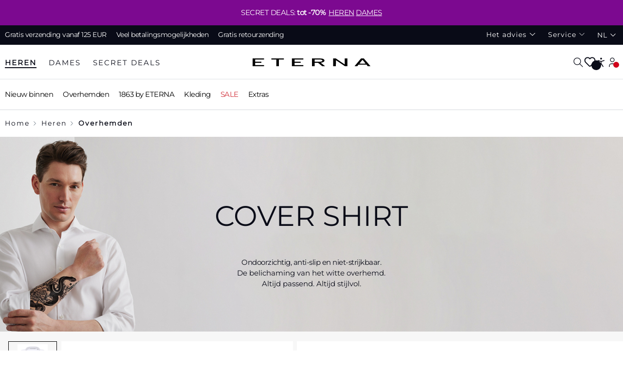

--- FILE ---
content_type: application/javascript
request_url: https://www.eterna.de/build/brand/1051.202512191149.js
body_size: 109
content:
"use strict";(self.webpackChunketerna_shop=self.webpackChunketerna_shop||[]).push([[718,1051,3432],{10631:(e,t,n)=>{n.r(t),n.d(t,{default:()=>d});var a=n(50962),u=n(57122),o=(n(48434),n(35007)),r=n(3762),s=n(3787),c=(0,o.$N)({components:r,directives:s,defaults:{VSelect:{variant:"solo"}}});const d=function(e,t){var n=(0,a.Ef)(u.default,t);return n.use(c),n.mount(e),e.attributes.removeNamedItem("data-vue-data"),n.config.warnHandler=function(){},{destroy:function(){n._container&&n.unmount()}}}}}]);

--- FILE ---
content_type: application/javascript
request_url: https://www.eterna.de/build/brand/6028.202512191149.js
body_size: 3490
content:
"use strict";(self.webpackChunketerna_shop=self.webpackChunketerna_shop||[]).push([[6028],{46028:(l,e,n)=>{n.r(e),n.d(e,{default:()=>v});var t=n(50962),i={class:"size-finder-table-widget"},a={class:"size-finder-table-selects"},h={class:"size-finder-table-header"},s={class:"size-finder-table-header-label"},r={class:"size-finder-table-header-unit-select"},u=["onClick"],o={key:0,class:"size-finder-info size-finder-info-image-wrapper"},c={key:0,class:"size-finder-info size-finder-info-text"},d=["innerHTML"],L={key:0},g=["onMouseover"];var p=n(19306),z=n(5444);const b={default:{options:[{size:34,internationalSize:"XS",collar:null,chest:null,waist:null,hip:null,armLength:null,backLength:null,shoulderWidth:null},{size:36,internationalSize:"S",collar:null,chest:null,waist:null,hip:null,armLength:null,backLength:null,shoulderWidth:null},{size:38,internationalSize:"M",collar:null,chest:null,waist:null,hip:null,armLength:null,backLength:null,shoulderWidth:null},{size:40,internationalSize:"L",collar:null,chest:null,waist:null,hip:null,armLength:null,backLength:null,shoulderWidth:null},{size:42,internationalSize:"XL",collar:null,chest:null,waist:null,hip:null,armLength:null,backLength:null,shoulderWidth:null},{size:44,internationalSize:"XXL",collar:null,chest:null,waist:null,hip:null,armLength:null,backLength:null,shoulderWidth:null},{size:46,internationalSize:"3XL",collar:null,chest:null,waist:null,hip:null,armLength:null,backLength:null,shoulderWidth:null},{size:47,internationalSize:"4XL",collar:null,chest:null,waist:null,hip:null,armLength:null,backLength:null,shoulderWidth:null},{size:48,internationalSize:"5XL",collar:null,chest:null,waist:null,hip:null,armLength:null,backLength:null,shoulderWidth:null},{size:49,internationalSize:"6XL",collar:null,chest:null,waist:null,hip:null,armLength:null,backLength:null,shoulderWidth:null},{size:50,internationalSize:"7XL",collar:null,chest:null,waist:null,hip:null,armLength:null,backLength:null,shoulderWidth:null}]},shirt:{comfortfit:{options:[{size:37,internationalSize:"S",collar:37,chest:112,waist:108,hip:null,armLength:65,backLength:80,shoulderWidth:16.7},{size:38,internationalSize:"S",collar:38,chest:112,waist:108,hip:null,armLength:65,backLength:80,shoulderWidth:16.7},{size:39,internationalSize:"M",collar:39,chest:120,waist:114,hip:null,armLength:65,backLength:80,shoulderWidth:17.4},{size:40,internationalSize:"M",collar:40,chest:120,waist:114,hip:null,armLength:65,backLength:80,shoulderWidth:17.4},{size:41,internationalSize:"L",collar:41,chest:128,waist:124,hip:null,armLength:65,backLength:80,shoulderWidth:18.1},{size:42,internationalSize:"L",collar:42,chest:128,waist:124,hip:null,armLength:65,backLength:80,shoulderWidth:18.1},{size:43,internationalSize:"XL",collar:43,chest:134,waist:134,hip:null,armLength:65,backLength:82,shoulderWidth:18.8},{size:44,internationalSize:"XL",collar:44,chest:134,waist:134,hip:null,armLength:65,backLength:82,shoulderWidth:18.8},{size:45,internationalSize:"2XL",collar:45,chest:148,waist:148,hip:null,armLength:65,backLength:90,shoulderWidth:19.5},{size:46,internationalSize:"2XL",collar:46,chest:148,waist:148,hip:null,armLength:65,backLength:90,shoulderWidth:19.5},{size:47,internationalSize:"3XL",collar:47,chest:154,waist:154,hip:null,armLength:65,backLength:90,shoulderWidth:20.2},{size:48,internationalSize:"3XL",collar:48,chest:154,waist:154,hip:null,armLength:65,backLength:90,shoulderWidth:20.2},{size:49,internationalSize:"4XL",collar:49,chest:160,waist:160,hip:null,armLength:65,backLength:95,shoulderWidth:21},{size:50,internationalSize:"4XL",collar:50,chest:160,waist:160,hip:null,armLength:65,backLength:95,shoulderWidth:21},{size:52,internationalSize:"5XL",collar:52,chest:168,waist:168,hip:null,armLength:65,backLength:95,shoulderWidth:21.7},{size:54,internationalSize:"6XL",collar:54,chest:176,waist:176,hip:null,armLength:65,backLength:95,shoulderWidth:22.4}]},modernfit:{options:[{size:37,internationalSize:"S",collar:37,chest:110,waist:102,hip:null,armLength:65,backLength:80,shoulderWidth:16.4},{size:38,internationalSize:"S",collar:38,chest:110,waist:102,hip:null,armLength:65,backLength:80,shoulderWidth:16.4},{size:39,internationalSize:"M",collar:39,chest:116,waist:106,hip:null,armLength:65,backLength:80,shoulderWidth:17.1},{size:40,internationalSize:"M",collar:40,chest:116,waist:106,hip:null,armLength:65,backLength:80,shoulderWidth:17.1},{size:41,internationalSize:"L",collar:41,chest:122,waist:114,hip:null,armLength:65,backLength:80,shoulderWidth:17.8},{size:42,internationalSize:"L",collar:42,chest:122,waist:114,hip:null,armLength:65,backLength:80,shoulderWidth:17.8},{size:43,internationalSize:"XL",collar:43,chest:132,waist:122,hip:null,armLength:65,backLength:82,shoulderWidth:18.5},{size:44,internationalSize:"XL",collar:44,chest:132,waist:122,hip:null,armLength:65,backLength:82,shoulderWidth:18.5},{size:45,internationalSize:"2XL",collar:45,chest:138,waist:130,hip:null,armLength:65,backLength:90,shoulderWidth:19.2},{size:46,internationalSize:"2XL",collar:46,chest:138,waist:130,hip:null,armLength:65,backLength:90,shoulderWidth:19.2},{size:47,internationalSize:"3XL",collar:47,chest:146,waist:138,hip:null,armLength:65,backLength:90,shoulderWidth:20},{size:48,internationalSize:"3XL",collar:48,chest:146,waist:138,hip:null,armLength:65,backLength:90,shoulderWidth:20}]},slimfit:{options:[{size:37,internationalSize:"S",collar:37,chest:102,waist:92,hip:null,armLength:67,backLength:80,shoulderWidth:15},{size:38,internationalSize:"S",collar:38,chest:102,waist:92,hip:null,armLength:67,backLength:80,shoulderWidth:15},{size:39,internationalSize:"M",collar:39,chest:110,waist:98,hip:null,armLength:67,backLength:80,shoulderWidth:15.7},{size:40,internationalSize:"M",collar:40,chest:110,waist:98,hip:null,armLength:67,backLength:80,shoulderWidth:15.7},{size:41,internationalSize:"L",collar:41,chest:116,waist:104,hip:null,armLength:67,backLength:80,shoulderWidth:16.4},{size:42,internationalSize:"L",collar:42,chest:116,waist:104,hip:null,armLength:67,backLength:80,shoulderWidth:16.4},{size:43,internationalSize:"XL",collar:43,chest:124,waist:112,hip:null,armLength:67,backLength:82,shoulderWidth:17.2},{size:44,internationalSize:"XL",collar:44,chest:124,waist:112,hip:null,armLength:67,backLength:82,shoulderWidth:17.2},{size:45,internationalSize:"2XL",collar:45,chest:134,waist:122,hip:null,armLength:67,backLength:85,shoulderWidth:17.9},{size:46,internationalSize:"2XL",collar:46,chest:134,waist:122,hip:null,armLength:67,backLength:85,shoulderWidth:17.9}]},superslim:{options:[{size:36,internationalSize:"XS",collar:36,chest:98,waist:83,hip:null,armLength:67,backLength:80,shoulderWidth:14.1},{size:37,internationalSize:"S",collar:37,chest:102,waist:87,hip:null,armLength:67,backLength:80,shoulderWidth:14.9},{size:38,internationalSize:"S",collar:38,chest:102,waist:87,hip:null,armLength:67,backLength:80,shoulderWidth:14.9},{size:39,internationalSize:"M",collar:39,chest:110,waist:93,hip:null,armLength:67,backLength:80,shoulderWidth:15.9},{size:40,internationalSize:"M",collar:40,chest:110,waist:93,hip:null,armLength:67,backLength:80,shoulderWidth:15.9},{size:41,internationalSize:"L",collar:41,chest:116,waist:99,hip:null,armLength:67,backLength:80,shoulderWidth:16.6},{size:42,internationalSize:"L",collar:42,chest:116,waist:99,hip:null,armLength:67,backLength:80,shoulderWidth:16.6},{size:43,internationalSize:"XL",collar:43,chest:124,waist:107,hip:null,armLength:67,backLength:82,shoulderWidth:17.4},{size:44,internationalSize:"XL",collar:44,chest:124,waist:107,hip:null,armLength:67,backLength:82,shoulderWidth:17.4}]}},blouse:{fittedfavi:{options:[{size:34,internationalSize:"XS",collar:null,chest:92,waist:74,hip:98,armLength:null,backLength:null,shoulderWidth:null},{size:36,internationalSize:"S",collar:null,chest:96,waist:78,hip:102,armLength:null,backLength:null,shoulderWidth:null},{size:38,internationalSize:"M",collar:null,chest:100,waist:82,hip:106,armLength:null,backLength:null,shoulderWidth:null},{size:40,internationalSize:"L",collar:null,chest:104,waist:86,hip:110,armLength:null,backLength:null,shoulderWidth:null},{size:42,internationalSize:"XL",collar:null,chest:108,waist:92,hip:114,armLength:null,backLength:null,shoulderWidth:null},{size:44,internationalSize:"2XL",collar:null,chest:113,waist:98,hip:119,armLength:null,backLength:null,shoulderWidth:null},{size:46,internationalSize:"3XL",collar:null,chest:118,waist:104,hip:124,armLength:null,backLength:null,shoulderWidth:null}]},fittedfiona:{options:[{size:34,internationalSize:"XS",collar:null,chest:93,waist:85,hip:101,armLength:null,backLength:null,shoulderWidth:null},{size:36,internationalSize:"S",collar:null,chest:97,waist:89,hip:105,armLength:null,backLength:null,shoulderWidth:null},{size:38,internationalSize:"M",collar:null,chest:101,waist:93,hip:109,armLength:null,backLength:null,shoulderWidth:null},{size:40,internationalSize:"L",collar:null,chest:105,waist:97,hip:113,armLength:null,backLength:null,shoulderWidth:null},{size:42,internationalSize:"XL",collar:null,chest:109,waist:101,hip:117,armLength:null,backLength:null,shoulderWidth:null},{size:44,internationalSize:"2XL",collar:null,chest:114,waist:106,hip:122,armLength:null,backLength:null,shoulderWidth:null},{size:46,internationalSize:"3XL",collar:null,chest:119,waist:111,hip:127,armLength:null,backLength:null,shoulderWidth:null}]},fittedflora:{options:[{size:34,internationalSize:"XS",collar:null,chest:93,waist:82,hip:101,armLength:null,backLength:null,shoulderWidth:null},{size:36,internationalSize:"S",collar:null,chest:97,waist:86,hip:105,armLength:null,backLength:null,shoulderWidth:null},{size:38,internationalSize:"M",collar:null,chest:101,waist:90,hip:109,armLength:null,backLength:null,shoulderWidth:null},{size:40,internationalSize:"L",collar:null,chest:105,waist:94,hip:113,armLength:null,backLength:null,shoulderWidth:null},{size:42,internationalSize:"XL",collar:null,chest:109,waist:98,hip:117,armLength:null,backLength:null,shoulderWidth:null},{size:44,internationalSize:"2XL",collar:null,chest:114,waist:103,hip:122,armLength:null,backLength:null,shoulderWidth:null},{size:46,internationalSize:"3XL",collar:null,chest:119,waist:108,hip:127,armLength:null,backLength:null,shoulderWidth:null}]},regularfitrita:{options:[{size:34,internationalSize:"XS",collar:null,chest:95,waist:94,hip:107,armLength:null,backLength:null,shoulderWidth:null},{size:36,internationalSize:"S",collar:null,chest:99,waist:98,hip:111,armLength:null,backLength:null,shoulderWidth:null},{size:38,internationalSize:"M",collar:null,chest:103,waist:102,hip:115,armLength:null,backLength:null,shoulderWidth:null},{size:40,internationalSize:"L",collar:null,chest:107,waist:106,hip:119,armLength:null,backLength:null,shoulderWidth:null},{size:42,internationalSize:"XL",collar:null,chest:111,waist:112,hip:123,armLength:null,backLength:null,shoulderWidth:null},{size:44,internationalSize:"2XL",collar:null,chest:116,waist:118,hip:128,armLength:null,backLength:null,shoulderWidth:null},{size:46,internationalSize:"3XL",collar:null,chest:121,waist:124,hip:133,armLength:null,backLength:null,shoulderWidth:null},{size:48,internationalSize:"4XL",collar:null,chest:128,waist:131,hip:140,armLength:null,backLength:null,shoulderWidth:null},{size:50,internationalSize:"5XL",collar:null,chest:135,waist:138,hip:147,armLength:null,backLength:null,shoulderWidth:null},{size:52,internationalSize:"6XL",collar:null,chest:142,waist:145,hip:154,armLength:null,backLength:null,shoulderWidth:null},{size:54,internationalSize:"7XL",collar:null,chest:149,waist:152,hip:161,armLength:null,backLength:null,shoulderWidth:null}]},regularfitruby:{options:[{size:34,internationalSize:"XS",collar:null,chest:96,waist:82,hip:102,armLength:null,backLength:null,shoulderWidth:null},{size:36,internationalSize:"S",collar:null,chest:100,waist:86,hip:106,armLength:null,backLength:null,shoulderWidth:null},{size:38,internationalSize:"M",collar:null,chest:104,waist:90,hip:110,armLength:null,backLength:null,shoulderWidth:null},{size:40,internationalSize:"L",collar:null,chest:108,waist:94,hip:114,armLength:null,backLength:null,shoulderWidth:null},{size:42,internationalSize:"XL",collar:null,chest:112,waist:100,hip:119,armLength:null,backLength:null,shoulderWidth:null},{size:44,internationalSize:"2XL",collar:null,chest:117,waist:106,hip:124,armLength:null,backLength:null,shoulderWidth:null},{size:46,internationalSize:"3XL",collar:null,chest:122,waist:112,hip:129,armLength:null,backLength:null,shoulderWidth:null},{size:48,internationalSize:"4XL",collar:null,chest:129,waist:119,hip:136,armLength:null,backLength:null,shoulderWidth:null},{size:50,internationalSize:"5XL",collar:null,chest:136,waist:126,hip:143,armLength:null,backLength:null,shoulderWidth:null},{size:52,internationalSize:"6XL",collar:null,chest:143,waist:133,hip:150,armLength:null,backLength:null,shoulderWidth:null},{size:54,internationalSize:"7XL",collar:null,chest:150,waist:140,hip:157,armLength:null,backLength:null,shoulderWidth:null}]},loosefitlaura:{options:[{size:34,internationalSize:"XS",collar:null,chest:null,waist:null,hip:null,armLength:null,backLength:null,shoulderWidth:null},{size:36,internationalSize:"S",collar:null,chest:null,waist:null,hip:null,armLength:null,backLength:null,shoulderWidth:null},{size:38,internationalSize:"M",collar:null,chest:null,waist:null,hip:null,armLength:null,backLength:null,shoulderWidth:null},{size:40,internationalSize:"L",collar:null,chest:null,waist:null,hip:null,armLength:null,backLength:null,shoulderWidth:null},{size:42,internationalSize:"XL",collar:null,chest:null,waist:null,hip:null,armLength:null,backLength:null,shoulderWidth:null},{size:44,internationalSize:"XXL",collar:null,chest:null,waist:null,hip:null,armLength:null,backLength:null,shoulderWidth:null},{size:46,internationalSize:"3XL",collar:null,chest:null,waist:null,hip:null,armLength:null,backLength:null,shoulderWidth:null},{size:47,internationalSize:"4XL",collar:null,chest:null,waist:null,hip:null,armLength:null,backLength:null,shoulderWidth:null},{size:48,internationalSize:"5XL",collar:null,chest:null,waist:null,hip:null,armLength:null,backLength:null,shoulderWidth:null},{size:49,internationalSize:"6XL",collar:null,chest:null,waist:null,hip:null,armLength:null,backLength:null,shoulderWidth:null},{size:50,internationalSize:"7XL",collar:null,chest:null,waist:null,hip:null,armLength:null,backLength:null,shoulderWidth:null}]}}};var m=n(59536);function S(l){return S="function"==typeof Symbol&&"symbol"==typeof Symbol.iterator?function(l){return typeof l}:function(l){return l&&"function"==typeof Symbol&&l.constructor===Symbol&&l!==Symbol.prototype?"symbol":typeof l},S(l)}function k(l,e){var n=Object.keys(l);if(Object.getOwnPropertySymbols){var t=Object.getOwnPropertySymbols(l);e&&(t=t.filter(function(e){return Object.getOwnPropertyDescriptor(l,e).enumerable})),n.push.apply(n,t)}return n}function f(l,e,n){return(e=function(l){var e=function(l,e){if("object"!=S(l)||!l)return l;var n=l[Symbol.toPrimitive];if(void 0!==n){var t=n.call(l,e||"default");if("object"!=S(t))return t;throw new TypeError("@@toPrimitive must return a primitive value.")}return("string"===e?String:Number)(l)}(l,"string");return"symbol"==S(e)?e:e+""}(e))in l?Object.defineProperty(l,e,{value:n,enumerable:!0,configurable:!0,writable:!0}):l[e]=n,l}var w={cm:"cm",inch:"in"};const W={name:"SizeFinderTableWidget",inject:["snippets","category","selected","selectedVariant","sizeFinderData"],components:{Icon:p.A,Thumbnail:z.A},data:function(){var l;return{units:w,sizeFinderMap:b,selectedFit:null,selectedShape:null,selectedUnit:w.cm,isBlouse:"blouse"===(null===(l=this.category)||void 0===l?void 0:l.toLowerCase()),showInfo:!1,highlightedColumn:null}},created:function(){var l;this.selectedFit=null===(l=this.selected)||void 0===l?void 0:l.fit,this.isBlouse&&(this.selectedShape=m.p.getD365Property(m.p.getEternaDefaults().D365_SHAPE_ATTRIBUTE_TYPE_ID,this.selectedVariant))},methods:{changeUnit:function(l){this.selectedUnit=l},toggleInfo:function(){this.showInfo=!this.showInfo},highlightColumn:function(l){this.highlightedColumn=l}},computed:{selectFitOptions:function(){var l;return(null===(l=this.fitOptions)||void 0===l?void 0:l.map(function(l){return l.name}))||[]},selectShapeOptions:function(){var l,e=this;return((null===(l=this.shapeProperty)||void 0===l?void 0:l.options.map(function(l){return l.name}))||[]).filter(function(l){var n;return(null==l?void 0:l[0])===(null===(n=e.selectedFit)||void 0===n?void 0:n[0])})},fitProperty:function(){return this.isBlouse?m.p.getPropertyByD365Id(m.p.getEternaDefaults().D365_FIT_BLOUSE_ATTRIBUTE_TYPE_ID):m.p.getPropertyByD365Id(m.p.getEternaDefaults().D365_FIT_SHIRT_ATTRIBUTE_TYPE_ID)},shapeProperty:function(){return m.p.getPropertyByD365Id(m.p.getEternaDefaults().D365_SHAPE_ATTRIBUTE_TYPE_ID)},fitOptions:function(){var l;return(null===(l=this.fitProperty)||void 0===l?void 0:l.options.filter(function(l){return l.media}))||[]},fitName:function(){var l;return this.isBlouse?"".concat(this.selectedFit).concat(null!==(l=this.selectedShape)&&void 0!==l?l:"").replaceAll(" ","").toLowerCase():this.selectedFit.replaceAll(" ","").toLowerCase()},sizeMap:function(){var l;return this.sizeFinderMap[null===(l=this.category)||void 0===l?void 0:l.toLowerCase()]||{}},sizeEntries:function(){var l,e,n=(null===(l=this.sizeMap)||void 0===l||null===(l=l[this.fitName])||void 0===l?void 0:l.options)||(null===(e=this.sizeFinderMap.default)||void 0===e?void 0:e.options)||[],t={},i=Object.keys(n[0]||[]);return n.forEach(function(l){var e=l.internationalSize;if(t[e])for(var n=0,a=i;n<a.length;n++){var h=a[n];t[e][h]==l[h]||t[e][h].toString().split("/").includes(l[h])||(t[e][h]+="/".concat(l[h]))}else t[e]=function(l){for(var e=1;e<arguments.length;e++){var n=null!=arguments[e]?arguments[e]:{};e%2?k(Object(n),!0).forEach(function(e){f(l,e,n[e])}):Object.getOwnPropertyDescriptors?Object.defineProperties(l,Object.getOwnPropertyDescriptors(n)):k(Object(n)).forEach(function(e){Object.defineProperty(l,e,Object.getOwnPropertyDescriptor(n,e))})}return l}({},l)}),this.selectedUnit===w.inch&&Object.values(t).forEach(function(l){["collar","chest","waist","hip"].forEach(function(e){l[e]&&(l[e]=l[e].toString().split("/").map(function(l){return(Math.round(parseFloat(l)/2.54*10)/10).toString()}).join("/"))})}),Object.values(t)},headerLabel:function(){return this.isBlouse&&this.selectedShape?"".concat(this.selectedFit,", ").concat(this.selectedShape):this.selectedFit},selectedFitOption:function(){var l,e=this;return(null===(l=this.fitOptions)||void 0===l?void 0:l.find(function(l){return l.name===e.selectedFit}))||null},showInfoIcon:function(){var l,e;return this.selectedFitOption&&((null===(l=this.selectedFitOption)||void 0===l?void 0:l.customFields.infoMediaId)||(null===(e=this.selectedFitOption)||void 0===e?void 0:e.customFields.infoText))},columns:function(){return[{key:"internationalSize",label:this.snippets.sizeFinder.tableTab.columns.size,show:!0},{key:"size",label:this.snippets.sizeFinder.tableTab.columns.euSize,show:!0},{key:"collar",label:this.snippets.sizeFinder.tableTab.columns.collar,show:!this.isBlouse},{key:"chest",label:this.snippets.sizeFinder.tableTab.columns.chest,show:!0},{key:"waist",label:this.snippets.sizeFinder.tableTab.columns.waist,show:!0},{key:"hip",label:this.snippets.sizeFinder.tableTab.columns.hips,show:this.isBlouse}]}},watch:{selectedFit:function(){this.selectedShape=this.selectShapeOptions[0]||null}}};const v=(0,n(66262).A)(W,[["render",function(l,e,n,p,z,b){var m,S,k=(0,t.g2)("v-select"),f=(0,t.g2)("Icon"),w=(0,t.g2)("Thumbnail"),W=(0,t.g2)("v-table");return(0,t.uX)(),(0,t.CE)("div",i,[(0,t.Lk)("div",a,[(0,t.bF)(k,{label:null===(m=b.snippets)||void 0===m?void 0:m.sizeFinder.fitLabel,items:b.selectFitOptions,modelValue:z.selectedFit,"onUpdate:modelValue":e[0]||(e[0]=function(l){return z.selectedFit=l})},null,8,["label","items","modelValue"]),z.isBlouse?((0,t.uX)(),(0,t.Wv)(k,{key:0,label:null===(S=b.snippets)||void 0===S?void 0:S.sizeFinder.shapeLabel,items:b.selectShapeOptions,modelValue:z.selectedShape,"onUpdate:modelValue":e[1]||(e[1]=function(l){return z.selectedShape=l}),disabled:!(b.selectShapeOptions.length>1)},null,8,["label","items","modelValue","disabled"])):(0,t.Q3)("v-if",!0)]),(0,t.Lk)("div",h,[(0,t.Lk)("div",s,[(0,t.Lk)("b",null,(0,t.v_)(b.headerLabel),1),(0,t.eW)(" "+(0,t.v_)(b.snippets.sizeFinder.sizesHeader)+" ",1),b.showInfoIcon?((0,t.uX)(),(0,t.Wv)(f,{key:0,name:"info",height:"16px",width:"16px",onClick:b.toggleInfo,class:(0,t.C4)({active:z.showInfo})},null,8,["onClick","class"])):(0,t.Q3)("v-if",!0)]),(0,t.Lk)("div",r,[((0,t.uX)(!0),(0,t.CE)(t.FK,null,(0,t.pI)(z.units,function(l){return(0,t.uX)(),(0,t.CE)("button",{key:l,class:(0,t.C4)(["property-option",{selected:z.selectedUnit===l}]),onClick:function(e){return b.changeUnit(l)}},(0,t.v_)(l),11,u)}),128))])]),z.showInfo?((0,t.uX)(),(0,t.CE)(t.FK,{key:0},[b.selectedFitOption.customFields.infoMedia?((0,t.uX)(),(0,t.CE)("div",o,[(0,t.bF)(w,{media:b.selectedFitOption.customFields.infoMedia,sizesSet:"200px"},null,8,["media"])])):(0,t.Q3)("v-if",!0),b.selectedFitOption.customFields.infoText?((0,t.uX)(),(0,t.CE)(t.FK,{key:1},[z.isBlouse?(0,t.Q3)("v-if",!0):((0,t.uX)(),(0,t.CE)("div",c,[(0,t.bF)(f,{name:"info-circle",width:"16px",height:"16px"}),(0,t.Lk)("span",{innerHTML:b.selectedFitOption.customFields.infoText},null,8,d)]))],64)):(0,t.Q3)("v-if",!0)],64)):(0,t.Q3)("v-if",!0),(0,t.bF)(W,{class:"size-finder-table"},{default:(0,t.k6)(function(){return[(0,t.Lk)("thead",null,[(0,t.Lk)("tr",null,[((0,t.uX)(!0),(0,t.CE)(t.FK,null,(0,t.pI)(b.columns,function(l){return(0,t.uX)(),(0,t.CE)(t.FK,{key:l.key},[l.show?((0,t.uX)(),(0,t.CE)("th",L,(0,t.v_)(l.label),1)):(0,t.Q3)("v-if",!0)],64)}),128))])]),(0,t.Lk)("tbody",null,[((0,t.uX)(!0),(0,t.CE)(t.FK,null,(0,t.pI)(b.sizeEntries,function(l){return(0,t.uX)(),(0,t.CE)("tr",{key:l.size},[((0,t.uX)(!0),(0,t.CE)(t.FK,null,(0,t.pI)(b.columns,function(n,i){var a;return(0,t.uX)(),(0,t.CE)(t.FK,{key:n.key},[n.show?((0,t.uX)(),(0,t.CE)("td",{key:0,onMouseover:function(l){return b.highlightColumn(i)},onMouseleave:e[2]||(e[2]=function(l){return b.highlightColumn(null)}),class:(0,t.C4)({highlight:z.highlightedColumn===i})},(0,t.v_)(null!==(a=l[n.key])&&void 0!==a?a:"-"),43,g)):(0,t.Q3)("v-if",!0)],64)}),128))])}),128))])]}),_:1})])}]])},66262:(l,e)=>{e.A=(l,e)=>{const n=l.__vccOpts||l;for(const[l,t]of e)n[l]=t;return n}}}]);

--- FILE ---
content_type: application/javascript;charset=utf-8
request_url: https://eterna-6-nl.arc.epoq.de/inbound-servletapi/getRecommendations?tenantId=eterna-6-nl&rules=pdpAlternative(6)%3BrecentlyViewed(6)&sessionId=98e9d02f22a86455a122e142453caf&widgetTheme=json2&epoqWidget=&fields=e%3Aold_price%2Cfrom_price%2Cg%3Aproduct_type%2Cg%3Acolor%2Ce%3AnewArticle%2Cc%3Acustom5%2Cc%3Acustom7%2Cc%3Acustom10%2Ce%3Asegment%2Cc%3AMuster%2Cc%3ASchnitt%2Ctrageanlass_value%2Cpassform_value%2Csustainability_levels_value%2Cfarbe_value%2Cismonogram_value%2Cismasterpiece_value%2Cbest_in_class_value%2Cqualitaet_value%2Cc%3AKragenform&customerId=temp_019bd54fc05771f69a43662a1e6d7b68&callback=eq_jsonp1768811293620
body_size: 1285
content:
eq_jsonp1768811293620({"recommendations":{"domain":[{"@no":"0","@rules":"pdpAlternative(6)","recommendationId":{"$":"91d94d11-f50e-11f0-a6f0-000074caac9b"},"headline":{"$":"Empfehlungen"},"items":{"item":[{"@no":"0","@id":"2BL06069-00-02-40-1\/1","@name":"overhemdblouse in off-white vlakte","@link":"https:\/\/www.eterna.de\/nl\/overhemdblouse-in-off-white-vlakte\/2bl06069-00-02-40-1-1","@image_link":"https:\/\/www.eterna.de\/media\/1000x1000x90\/0d\/9a\/61\/1758032733\/2BL06069_00-02_model_front_big.jpg","@price":"39.99","@feedbackurl":"http:\/\/rs1.epoq.de\/inbound-servletapi\/click?tenantId=eterna-6-nl&sessionId=98e9d02f22a86455a122e142453caf&recommendationId=91d94d11-f50e-11f0-a6f0-000074caac9b&productId=2BL06069-00-02-40-1\/1&target=https%3A%2F%2Fwww.eterna.de%2Fnl%2Foverhemdblouse-in-off-white-vlakte%2F2bl06069-00-02-40-1-1","@old_price":"89.99","@from_price":"","@product_type":"Blouses","@color":"","@newArticle":"true","@custom5":"","@custom7":"","@custom10":"","@segment":"","@Muster":"","@Schnitt":"","@trageanlass_value":"","@passform_value":"REGULAR FIT","@sustainability_levels_value":"","@farbe_value":"off-white","@ismonogram_value":"false","@ismasterpiece_value":"false","@best_in_class_value":"","@qualitaet_value":"Flanel","@Kragenform":"hemdkraag"},{"@no":"1","@id":"1SH18140-01-12-42-1\/1","@name":"COMFORT FIT Overhemd in hemelsblauw vlakte","@link":"https:\/\/www.eterna.de\/nl\/comfort-fit-overhemd-in-hemelsblauw-vlakte\/1sh18140-01-12-42-1-1","@image_link":"https:\/\/www.eterna.de\/media\/1000x1000x90\/82\/14\/c6\/1760585072\/1SH18140_01-12_model_front_big.jpg","@price":"49.99","@feedbackurl":"http:\/\/rs1.epoq.de\/inbound-servletapi\/click?tenantId=eterna-6-nl&sessionId=98e9d02f22a86455a122e142453caf&recommendationId=91d94d11-f50e-11f0-a6f0-000074caac9b&productId=1SH18140-01-12-42-1\/1&target=https%3A%2F%2Fwww.eterna.de%2Fnl%2Fcomfort-fit-overhemd-in-hemelsblauw-vlakte%2F1sh18140-01-12-42-1-1","@old_price":"79.99","@from_price":"49.99 EUR","@product_type":"Overhemden","@color":"","@newArticle":"true","@custom5":"","@custom7":"","@custom10":"","@segment":"","@Muster":"","@Schnitt":"","@trageanlass_value":"","@passform_value":"COMFORT FIT","@sustainability_levels_value":"","@farbe_value":"hemelsblauw","@ismonogram_value":"true","@ismasterpiece_value":"false","@best_in_class_value":"","@qualitaet_value":"Poplin","@Kragenform":"Kent kraag"},{"@no":"2","@id":"1SH17897-01-41-48-68","@name":"COMFORT FIT Dynamic Cotton in blauw gestructureerd","@link":"https:\/\/www.eterna.de\/nl\/comfort-fit-dynamic-cotton-in-blauw-gestructureerd\/1sh17897-01-41-48-68","@image_link":"https:\/\/www.eterna.de\/media\/1000x1000x90\/f4\/ce\/98\/1754579413\/1SH17897_01-41_model_front_big.jpg","@price":"44.99","@feedbackurl":"http:\/\/rs1.epoq.de\/inbound-servletapi\/click?tenantId=eterna-6-nl&sessionId=98e9d02f22a86455a122e142453caf&recommendationId=91d94d11-f50e-11f0-a6f0-000074caac9b&productId=1SH17897-01-41-48-68&target=https%3A%2F%2Fwww.eterna.de%2Fnl%2Fcomfort-fit-dynamic-cotton-in-blauw-gestructureerd%2F1sh17897-01-41-48-68","@old_price":"84.99","@from_price":"34.99 EUR","@product_type":"DYNAMIC COTTON™ Gestructureerd,Overhemden","@color":"","@newArticle":"true","@custom5":"","@custom7":"","@custom10":"","@segment":"","@Muster":"","@Schnitt":"","@trageanlass_value":"business","@passform_value":"COMFORT FIT","@sustainability_levels_value":"","@farbe_value":"blauw","@ismonogram_value":"true","@ismasterpiece_value":"false","@best_in_class_value":"Dynamic Cotton","@qualitaet_value":"Dobbydesign","@Kragenform":"Kent kraag"},{"@no":"3","@id":"1SH18141-01-12-42-1\/1","@name":"SLIM FIT Overhemd in hemelsblauw vlakte","@link":"https:\/\/www.eterna.de\/nl\/slim-fit-overhemd-in-hemelsblauw-vlakte\/1sh18141-01-12-42-1-1","@image_link":"https:\/\/www.eterna.de\/media\/1000x1000x90\/84\/ff\/0d\/1760585078\/1SH18141_01-12_model_front_big.jpg","@price":"49.99","@feedbackurl":"http:\/\/rs1.epoq.de\/inbound-servletapi\/click?tenantId=eterna-6-nl&sessionId=98e9d02f22a86455a122e142453caf&recommendationId=91d94d11-f50e-11f0-a6f0-000074caac9b&productId=1SH18141-01-12-42-1\/1&target=https%3A%2F%2Fwww.eterna.de%2Fnl%2Fslim-fit-overhemd-in-hemelsblauw-vlakte%2F1sh18141-01-12-42-1-1","@old_price":"79.99","@from_price":"","@product_type":"Overhemden","@color":"","@newArticle":"true","@custom5":"","@custom7":"","@custom10":"","@segment":"","@Muster":"","@Schnitt":"","@trageanlass_value":"","@passform_value":"SLIM FIT","@sustainability_levels_value":"","@farbe_value":"hemelsblauw","@ismonogram_value":"true","@ismasterpiece_value":"false","@best_in_class_value":"","@qualitaet_value":"Poplin","@Kragenform":"Kent kraag"},{"@no":"4","@id":"1SH15359-01-41-46-68","@name":"MODERN FIT Overhemd in blauw gedrukt","@link":"https:\/\/www.eterna.de\/nl\/modern-fit-overhemd-in-blauw-gedrukt\/1sh15359-01-41-46-68","@image_link":"https:\/\/www.eterna.de\/media\/1000x1000x90\/14\/af\/ac\/1747278955\/1SH15359_01-41_model_front_big.jpg","@price":"19.99","@feedbackurl":"http:\/\/rs1.epoq.de\/inbound-servletapi\/click?tenantId=eterna-6-nl&sessionId=98e9d02f22a86455a122e142453caf&recommendationId=91d94d11-f50e-11f0-a6f0-000074caac9b&productId=1SH15359-01-41-46-68&target=https%3A%2F%2Fwww.eterna.de%2Fnl%2Fmodern-fit-overhemd-in-blauw-gedrukt%2F1sh15359-01-41-46-68","@old_price":"79.99","@from_price":"19.99 EUR","@product_type":"3 voor 99 actie,Overhemden","@color":"","@newArticle":"true","@custom5":"","@custom7":"","@custom10":"","@segment":"","@Muster":"","@Schnitt":"","@trageanlass_value":"elke dag,business","@passform_value":"MODERN FIT","@sustainability_levels_value":"high","@farbe_value":"blauw","@ismonogram_value":"true","@ismasterpiece_value":"false","@best_in_class_value":"","@qualitaet_value":"twill","@Kragenform":"Kent kraag"},{"@no":"5","@id":"1SH17854-01-91-42-68","@name":"MODERN FIT Dynamic Cotton in navy gestreept","@link":"https:\/\/www.eterna.de\/nl\/modern-fit-dynamic-cotton-in-navy-gestreept\/1sh17854-01-91-42-68","@image_link":"https:\/\/www.eterna.de\/media\/1000x1000x90\/75\/5b\/24\/1754579276\/1SH17854_01-91_model_front_big.jpg","@price":"29.99","@feedbackurl":"http:\/\/rs1.epoq.de\/inbound-servletapi\/click?tenantId=eterna-6-nl&sessionId=98e9d02f22a86455a122e142453caf&recommendationId=91d94d11-f50e-11f0-a6f0-000074caac9b&productId=1SH17854-01-91-42-68&target=https%3A%2F%2Fwww.eterna.de%2Fnl%2Fmodern-fit-dynamic-cotton-in-navy-gestreept%2F1sh17854-01-91-42-68","@old_price":"69.99","@from_price":"29.99 EUR","@product_type":"Overhemden","@color":"","@newArticle":"true","@custom5":"","@custom7":"","@custom10":"","@segment":"","@Muster":"","@Schnitt":"","@trageanlass_value":"business","@passform_value":"MODERN FIT","@sustainability_levels_value":"","@farbe_value":"navy","@ismonogram_value":"true","@ismasterpiece_value":"false","@best_in_class_value":"Dynamic Cotton","@qualitaet_value":"twill","@Kragenform":"Kent kraag"}]}},{"@no":"1","@rules":"recentlyViewed(6)","recommendationId":{"$":"91d99b37-f50e-11f0-a6f0-000074caac9b"}}]}});

--- FILE ---
content_type: application/javascript
request_url: https://www.eterna.de/build/brand/7161.202512191149.js
body_size: 3362
content:
"use strict";(self.webpackChunketerna_shop=self.webpackChunketerna_shop||[]).push([[7161],{25710:(e,i,n)=>{n.r(i),n.d(i,{default:()=>d});var t=n(50962),o={class:"info-details-widget"},s={key:0,class:"product-detail-premium"},r={class:"premium-label"},a={class:"info-details-property-table"},l={class:"info-details-property-label"},p={class:"info-details-property-value"};var c=n(59536);const u={name:"InfoDetailsWidget",components:{Icon:n(19306).A},inject:["selectedVariant","snippets","showProductNumberPDP"],computed:{detailProperties:function(){var e,i,n=this,t=c.p.getDetailProperties(),o=t.map(function(e){var i=c.p.getD365PropertyString(e.customFields.d365AttributeTypeId,n.selectedVariant);return i?{id:e.id,name:e.name,value:i}:null}).filter(function(e){return!!e})||[];this.showProductNumberPDP&&o.unshift({id:"product_number",name:this.snippets.buyBox.labels.articleNumber,value:null===(e=this.selectedVariant)||void 0===e?void 0:e.pn},{id:"avm_number",name:this.snippets.buyBox.labels.AVMNumber,value:null===(i=this.selectedVariant)||void 0===i?void 0:i.idMan});return o}}};const d=(0,n(66262).A)(u,[["render",function(e,i,n,c,u,d){var f,v=(0,t.g2)("Icon");return(0,t.uX)(),(0,t.CE)("div",o,[(0,t.Q3)(" premium "),null!==(f=d.selectedVariant)&&void 0!==f&&f.isPremium?((0,t.uX)(),(0,t.CE)("div",s,[(0,t.Lk)("div",r,(0,t.v_)(d.snippets.infoBox.detailTab.premiumLabel),1),(0,t.bF)(v,{name:"1863-by-eterna",width:"50px",height:"auto"})])):(0,t.Q3)("v-if",!0),(0,t.Lk)("div",a,[((0,t.uX)(!0),(0,t.CE)(t.FK,null,(0,t.pI)(d.detailProperties,function(e){return(0,t.uX)(),(0,t.CE)("div",{key:e.id,class:"info-details-property"},[(0,t.Lk)("div",l,(0,t.v_)(e.name),1),(0,t.Lk)("div",p,(0,t.v_)(e.value),1)])}),128))])])}]])},57161:(e,i,n)=>{n.r(i),n.d(i,{default:()=>T});var t=n(50962),o={class:"info-box"},s={class:"info-box-item-content"},r={class:"info-box-item-content"},a=["innerHTML"],l={class:"info-box-item-content"},p={class:"info-box-item-content"},c={class:"info-box-item-content"};var u=n(19306),d=n(63692),f=n(25710),v=n(80384),m=n(59670),y={DETAILS:"details",DESCRIPTION:"description",SIZE_AND_FIT:"sizeAndFit",MATERIAL_AND_CARE:"materialAndCare",PAYMENT:"payment"};const h={name:"InfoBox",components:{Icon:u.A,InfoSizeWidget:d.default,InfoDetailsWidget:f.default,InfoPaymentWidget:v.default,InfoInstructionsWidget:m.default},inject:["snippets","selectedVariant"],data:function(){return{InfoBoxSections:y,openedSection:y.DETAILS,showSizeAndFit:!0}},methods:{onSectionClick:function(e){this.openedSection===e?this.openedSection="":this.openedSection=e}}};const T=(0,n(66262).A)(h,[["render",function(e,i,n,u,d,f){var v,m,y=(0,t.g2)("Icon"),h=(0,t.g2)("InfoDetailsWidget"),T=(0,t.g2)("InfoSizeWidget"),I=(0,t.g2)("InfoInstructionsWidget"),b=(0,t.g2)("InfoPaymentWidget");return(0,t.uX)(),(0,t.CE)("div",o,[(0,t.Lk)("div",{class:(0,t.C4)(["info-box-item details",{expanded:d.openedSection===d.InfoBoxSections.DETAILS}])},[(0,t.Lk)("div",{class:"info-box-item-header",onClick:i[0]||(i[0]=function(e){return f.onSectionClick(d.InfoBoxSections.DETAILS)})},[(0,t.Lk)("h4",null,(0,t.v_)(f.snippets.infoBox.details),1),(0,t.bF)(y,{name:"chevron-down"})]),(0,t.bo)((0,t.Lk)("div",s,[(0,t.bF)(h)],512),[[t.aG,d.openedSection===d.InfoBoxSections.DETAILS]])],2),null!==(v=f.selectedVariant)&&void 0!==v&&v.description?((0,t.uX)(),(0,t.CE)("div",{key:0,class:(0,t.C4)(["info-box-item description",{expanded:d.openedSection===d.InfoBoxSections.DESCRIPTION}])},[(0,t.Lk)("div",{class:"info-box-item-header",onClick:i[1]||(i[1]=function(e){return f.onSectionClick(d.InfoBoxSections.DESCRIPTION)})},[(0,t.Lk)("h4",null,(0,t.v_)(f.snippets.infoBox.description),1),(0,t.bF)(y,{name:"chevron-down"})]),(0,t.bo)((0,t.Lk)("div",r,[(0,t.Lk)("div",{innerHTML:null===(m=f.selectedVariant)||void 0===m?void 0:m.description},null,8,a)],512),[[t.aG,d.openedSection===d.InfoBoxSections.DESCRIPTION]])],2)):(0,t.Q3)("v-if",!0),(0,t.bo)((0,t.Lk)("div",{class:(0,t.C4)(["info-box-item size-and-fit",{expanded:d.openedSection===d.InfoBoxSections.SIZE_AND_FIT}])},[(0,t.Lk)("div",{class:"info-box-item-header",onClick:i[2]||(i[2]=function(e){return f.onSectionClick(d.InfoBoxSections.SIZE_AND_FIT)})},[(0,t.Lk)("h4",null,(0,t.v_)(f.snippets.infoBox.sizeAndFit),1),(0,t.bF)(y,{name:"chevron-down"})]),(0,t.bo)((0,t.Lk)("div",l,[(0,t.bF)(T)],512),[[t.aG,d.openedSection===d.InfoBoxSections.SIZE_AND_FIT]])],2),[[t.aG,d.showSizeAndFit]]),(0,t.Lk)("div",{class:(0,t.C4)(["info-box-item material-and-care",{expanded:d.openedSection===d.InfoBoxSections.MATERIAL_AND_CARE}])},[(0,t.Lk)("div",{class:"info-box-item-header",onClick:i[3]||(i[3]=function(e){return f.onSectionClick(d.InfoBoxSections.MATERIAL_AND_CARE)})},[(0,t.Lk)("h4",null,(0,t.v_)(f.snippets.infoBox.materialAndCare),1),(0,t.bF)(y,{name:"chevron-down"})]),(0,t.bo)((0,t.Lk)("div",p,[(0,t.bF)(I)],512),[[t.aG,d.openedSection===d.InfoBoxSections.MATERIAL_AND_CARE]])],2),(0,t.Lk)("div",{class:(0,t.C4)(["info-box-item payment-and-shipping",{expanded:d.openedSection===d.InfoBoxSections.PAYMENT}])},[(0,t.Lk)("div",{class:"info-box-item-header",onClick:i[4]||(i[4]=function(e){return f.onSectionClick(d.InfoBoxSections.PAYMENT)})},[(0,t.Lk)("h4",null,(0,t.v_)(f.snippets.infoBox.payment),1),(0,t.bF)(y,{name:"chevron-down"})]),(0,t.bo)((0,t.Lk)("div",c,[(0,t.bF)(b)],512),[[t.aG,d.openedSection===d.InfoBoxSections.PAYMENT]])],2)])}],["__scopeId","data-v-1300a852"]])},59670:(e,i,n)=>{n.r(i),n.d(i,{default:()=>g});var t=n(50962),o={class:"info-instructions-widget"},s={class:"info-instructions-property-list"},r={class:"info-instructions-property-label"},a={class:"info-instructions-property-value"},l={class:"info-instructions-list"},p={class:"info-instructions-list-label"},c={key:0,class:"info-instruction-item-icon"},u={class:"info-instruction-item-name"},d={class:"info-instructions-safety"},f=["innerHTML"],v={class:"info-instructions-safety-header"},m=["innerHTML"],y=["innerHTML"],h=["innerHTML"];var T=n(5444),I=n(59536);const b={name:"InfoInstructionsWidget",components:{Thumbnail:T.A},inject:["snippets","selectedVariant","product"],computed:{instructions:function(){var e;return(null===(e=this.product.extensions.attributeTypeProperties.introductionProperties)||void 0===e?void 0:e.sort(function(e,i){var n,t=e.position||99,o=i.position||99;return t==o?null===(n=e.name)||void 0===n?void 0:n.localeCompare(i.name):t-o}))||[]},materialProperty:function(){var e=I.p.getEternaDefaults();return I.p.getPropertyByD365Id(e.D365_COMPOSITIONS_ATTRIBUTE_ID)},propertiesToShow:function(){return this.selectedVariant?[{property:I.p.getPropertyByD365Id(I.p.getEternaDefaults().D365_COMPOSITIONS_ATTRIBUTE_ID),value:I.p.getD365PropertyString(I.p.getEternaDefaults().D365_COMPOSITIONS_ATTRIBUTE_ID,this.selectedVariant)},{property:I.p.getPropertyByD365Id(I.p.getEternaDefaults().D365_QUALITY_ATTRIBUTE_TYPE_ID),value:I.p.getD365PropertyString(I.p.getEternaDefaults().D365_QUALITY_ATTRIBUTE_TYPE_ID,this.selectedVariant)}].filter(function(e){return e.property&&e.value}):[]}}};const g=(0,n(66262).A)(b,[["render",function(e,i,n,T,I,b){var g=(0,t.g2)("Thumbnail");return(0,t.uX)(),(0,t.CE)("div",o,[(0,t.Lk)("div",s,[((0,t.uX)(!0),(0,t.CE)(t.FK,null,(0,t.pI)(b.propertiesToShow,function(e){return(0,t.uX)(),(0,t.CE)("div",{key:e.property.id,class:"info-instructions-property-item"},[(0,t.Lk)("div",r,(0,t.v_)(e.property.name),1),(0,t.Lk)("div",a,(0,t.v_)(e.value),1)])}),128))]),(0,t.Lk)("div",l,[(0,t.Lk)("div",p,(0,t.v_)(b.snippets.infoBox.materialTab.title),1),((0,t.uX)(!0),(0,t.CE)(t.FK,null,(0,t.pI)(b.instructions,function(e){return(0,t.uX)(),(0,t.CE)("div",{key:e.id,class:"info-instruction-item"},[e.media?((0,t.uX)(),(0,t.CE)("div",c,[(0,t.bF)(g,{media:e.media,sizesSet:"20px"},null,8,["media"])])):(0,t.Q3)("v-if",!0),(0,t.Lk)("div",u,(0,t.v_)(e.translated.name),1)])}),128))]),(0,t.Lk)("div",d,[(0,t.Lk)("div",{class:"info-instructions-safety-title",innerHTML:b.snippets.infoBox.safetyTab.title},null,8,f),(0,t.Lk)("div",v,[(0,t.Lk)("div",{innerHTML:b.snippets.infoBox.safetyTab.header},null,8,m),(0,t.Lk)("div",{innerHTML:b.snippets.infoBox.safetyTab.text},null,8,y)]),(0,t.Lk)("div",{innerHTML:b.snippets.infoBox.safetyTab.person},null,8,h)])])}]])},63692:(e,i,n)=>{n.r(i),n.d(i,{default:()=>L});var t=n(50962),o={class:"info-size-widget"},s={class:"info-size-property-list"},r={class:"info-size-property-label"},a={class:"info-size-property-value"},l={class:"info-size-action-row"},p=["href"],c={key:0,class:"info-size-fit-list"},u={key:0,class:"info-size-fit-item"},d={class:"info-size-fit-item-thumbnail"},f={class:"info-size-fit-item-description"},v={class:"info-size-fit-label"},m=["innerHTML"];var y=n(5444),h=n(59536);function T(e){return T="function"==typeof Symbol&&"symbol"==typeof Symbol.iterator?function(e){return typeof e}:function(e){return e&&"function"==typeof Symbol&&e.constructor===Symbol&&e!==Symbol.prototype?"symbol":typeof e},T(e)}function I(e,i){var n=Object.keys(e);if(Object.getOwnPropertySymbols){var t=Object.getOwnPropertySymbols(e);i&&(t=t.filter(function(i){return Object.getOwnPropertyDescriptor(e,i).enumerable})),n.push.apply(n,t)}return n}function b(e){for(var i=1;i<arguments.length;i++){var n=null!=arguments[i]?arguments[i]:{};i%2?I(Object(n),!0).forEach(function(i){g(e,i,n[i])}):Object.getOwnPropertyDescriptors?Object.defineProperties(e,Object.getOwnPropertyDescriptors(n)):I(Object(n)).forEach(function(i){Object.defineProperty(e,i,Object.getOwnPropertyDescriptor(n,i))})}return e}function g(e,i,n){return(i=function(e){var i=function(e,i){if("object"!=T(e)||!e)return e;var n=e[Symbol.toPrimitive];if(void 0!==n){var t=n.call(e,i||"default");if("object"!=T(t))return t;throw new TypeError("@@toPrimitive must return a primitive value.")}return("string"===i?String:Number)(e)}(e,"string");return"symbol"==T(i)?i:i+""}(i))in e?Object.defineProperty(e,i,{value:n,enumerable:!0,configurable:!0,writable:!0}):e[i]=n,e}const S={name:"InfoSizeWidget",inject:["category","snippets","gender","selectedVariant","salesChannelUrl","blouseShoppingGuideCategoryUrl","shirtShoppingGuideCategoryUrl"],emits:["visibility-change"],components:{Thumbnail:y.A},data:function(){return{fitMap:{shirt:h.p.getEternaDefaults().D365_FIT_SHIRT_ATTRIBUTE_TYPE_ID,blouse:h.p.getEternaDefaults().D365_FIT_BLOUSE_ATTRIBUTE_TYPE_ID,knitwear:h.p.getEternaDefaults().D365_FIT_KNITWEAR_MEN_ATTRIBUTE_TYPE_ID},guideMap:{shirt:{url:this.shirtShoppingGuideCategoryUrl,label:this.snippets.infoBox.shirtGuide||""},blouse:{url:this.blouseShoppingGuideCategoryUrl,label:this.snippets.infoBox.blouseGuide||""}},genderExcludes:{male:["REGULAR FIT"],female:["CLASSIC FIT","SLIM FIT"]}}},computed:{fitProperty:function(){if(!this.selectedVariant)return null;var e=this.fitMap[this.category.toLowerCase()],i=h.p.getPropertyByD365Id(e);return this.cleanOptions(i)},fitOptions:function(){var e;return this.fitProperty&&this.fitProperty.options?null===(e=this.fitProperty)||void 0===e?void 0:e.options.sort(function(e,i){var n=e.position||99,t=i.position||99;return n===t?e.name.localeCompare(i.name):n-t}):[]},propertiesToShow:function(){var e,i;return this.selectedVariant?[{property:h.p.getPropertyByD365Id(h.p.getEternaDefaults().D365_SIZE_ATTRIBUTE_ID),value:null===(e=this.selectedVariant)||void 0===e?void 0:e.size},{property:this.fitProperty,value:null===(i=this.selectedVariant)||void 0===i?void 0:i.fit},{property:h.p.getPropertyByD365Id(h.p.getEternaDefaults().D365_SHAPE_ATTRIBUTE_TYPE_ID),value:h.p.getD365PropertyString(h.p.getEternaDefaults().D365_SHAPE_ATTRIBUTE_TYPE_ID,this.selectedVariant)}].filter(function(e){return e.property&&e.value}):[]},activeGuideCategory:function(){return this.guideMap[this.category.toLowerCase()]||null}},methods:{cleanOptions:function(e){if(!e)return null;var i=this.genderExcludes[this.gender]||[];return b(b({},e),{},{options:(e.options||[]).filter(function(e){return!i.includes(e.name)})})}}};const L=(0,n(66262).A)(S,[["render",function(e,i,n,y,h,T){var I,b=(0,t.g2)("Thumbnail");return(0,t.uX)(),(0,t.CE)("div",o,[(0,t.Lk)("div",s,[((0,t.uX)(!0),(0,t.CE)(t.FK,null,(0,t.pI)(T.propertiesToShow,function(e){return(0,t.uX)(),(0,t.CE)("div",{key:e.property.id,class:"info-size-property-item"},[(0,t.Lk)("div",r,(0,t.v_)(e.property.name),1),(0,t.Lk)("div",a,(0,t.v_)(e.value),1)])}),128))]),(0,t.Lk)("div",l,[T.activeGuideCategory&&T.activeGuideCategory.url?((0,t.uX)(),(0,t.CE)("a",{key:0,class:"info-size-guide-button",href:T.activeGuideCategory.url},(0,t.v_)(null===(I=T.activeGuideCategory)||void 0===I?void 0:I.label),9,p)):(0,t.Q3)("v-if",!0)]),T.fitOptions.length>0?((0,t.uX)(),(0,t.CE)("div",c,[((0,t.uX)(!0),(0,t.CE)(t.FK,null,(0,t.pI)(T.fitOptions,function(e){return(0,t.uX)(),(0,t.CE)(t.FK,{key:e.id},[e.media&&e.description?((0,t.uX)(),(0,t.CE)("div",u,[(0,t.Lk)("div",d,[e.media?((0,t.uX)(),(0,t.Wv)(b,{key:0,media:e.media,sizesSet:"80px"},null,8,["media"])):(0,t.Q3)("v-if",!0)]),(0,t.Lk)("div",f,[(0,t.Lk)("span",v,(0,t.v_)(e.name),1),e.description?((0,t.uX)(),(0,t.CE)("span",{key:0,class:"info-size-fit-description",innerHTML:e.description},null,8,m)):(0,t.Q3)("v-if",!0)])])):(0,t.Q3)("v-if",!0)],64)}),128))])):(0,t.Q3)("v-if",!0)])}]])},80384:(e,i,n)=>{n.r(i),n.d(i,{default:()=>g});var t=n(50962),o={class:"info-payment-widget"},s=["innerHTML"],r={class:"info-payment-section payment"},a=["innerHTML"],l={class:"info-payment-section-list"},p={class:"info-payment-section-list-item"},c={class:"info-payment-section-list-item-name"},u={class:"info-payment-section shipping"},d=["innerHTML"],f=["innerHTML"],v={key:0,class:"info-payment-section-default-shipping"},m={class:"info-payment-section-title"},y={class:"info-payment-section-content"},h={class:"info-payment-section returns"},T=["innerHTML"],I=["innerHTML"];const b={name:"InfoPaymentWidget",inject:["snippets","selectedVariant","paymentMethods","shippingMethods"],computed:{activeShippingMethod:function(){return this.shippingMethods&&0!==this.shippingMethods.length?this.shippingMethods.sort(function(e,i){return e.position-i.position}).find(function(e){return e.active}):null}}};const g=(0,n(66262).A)(b,[["render",function(e,i,n,b,g,S){var L,E;return(0,t.uX)(),(0,t.CE)("div",o,[(0,t.Lk)("div",{class:"info-payment-section-title",innerHTML:S.snippets.infoBox.paymentAndShippingTab.title},null,8,s),(0,t.Lk)("div",r,[(0,t.Lk)("div",{class:"",innerHTML:S.snippets.infoBox.paymentAndShippingTab.payment.title},null,8,a),(0,t.Lk)("div",l,[(0,t.Lk)("ul",null,[((0,t.uX)(!0),(0,t.CE)(t.FK,null,(0,t.pI)(S.paymentMethods,function(e){return(0,t.uX)(),(0,t.CE)(t.FK,null,[e.active?((0,t.uX)(),(0,t.CE)("li",{key:e.id},[(0,t.Lk)("div",p,[(0,t.Lk)("div",c,(0,t.v_)(e.translated.name),1)])])):(0,t.Q3)("v-if",!0)],64)}),256))])])]),(0,t.Lk)("div",u,[(0,t.Lk)("div",{class:"info-payment-section-title",innerHTML:S.snippets.infoBox.paymentAndShippingTab.shipping.title},null,8,d),(0,t.Lk)("div",{class:"info-payment-section-content",innerHTML:S.snippets.infoBox.paymentAndShippingTab.shipping.text},null,8,f)]),S.activeShippingMethod?((0,t.uX)(),(0,t.CE)("div",v,[(0,t.Lk)("div",m,(0,t.v_)(null===(L=S.activeShippingMethod)||void 0===L?void 0:L.name),1),(0,t.Lk)("div",y,(0,t.v_)(null===(E=S.activeShippingMethod)||void 0===E?void 0:E.deliveryTime.translated.name),1)])):(0,t.Q3)("v-if",!0),(0,t.Lk)("div",h,[(0,t.Lk)("div",{class:"info-payment-section-title",innerHTML:S.snippets.infoBox.paymentAndShippingTab.returns.title},null,8,T),(0,t.Lk)("div",{class:"info-payment-section-content",innerHTML:S.snippets.infoBox.paymentAndShippingTab.returns.text},null,8,I)])])}]])}}]);

--- FILE ---
content_type: application/javascript
request_url: https://www.eterna.de/build/brand/9896.202512191149.js
body_size: 2871
content:
"use strict";(self.webpackChunketerna_shop=self.webpackChunketerna_shop||[]).push([[9896],{5444:(t,e,i)=>{i.d(e,{A:()=>c});var a=i(50962),n=["alt","title","fetchpriority","decoding","sizes","srcset","src"];function r(t,e){return function(t){if(Array.isArray(t))return t}(t)||function(t,e){var i=null==t?null:"undefined"!=typeof Symbol&&t[Symbol.iterator]||t["@@iterator"];if(null!=i){var a,n,r,o,s=[],c=!0,l=!1;try{if(r=(i=i.call(t)).next,0===e){if(Object(i)!==i)return;c=!1}else for(;!(c=(a=r.call(i)).done)&&(s.push(a.value),s.length!==e);c=!0);}catch(t){l=!0,n=t}finally{try{if(!c&&null!=i.return&&(o=i.return(),Object(o)!==o))return}finally{if(l)throw n}}return s}}(t,e)||function(t,e){if(t){if("string"==typeof t)return o(t,e);var i={}.toString.call(t).slice(8,-1);return"Object"===i&&t.constructor&&(i=t.constructor.name),"Map"===i||"Set"===i?Array.from(t):"Arguments"===i||/^(?:Ui|I)nt(?:8|16|32)(?:Clamped)?Array$/.test(i)?o(t,e):void 0}}(t,e)||function(){throw new TypeError("Invalid attempt to destructure non-iterable instance.\nIn order to be iterable, non-array objects must have a [Symbol.iterator]() method.")}()}function o(t,e){(null==e||e>t.length)&&(e=t.length);for(var i=0,a=Array(e);i<e;i++)a[i]=t[i];return a}const s={name:"thumbnail",components:{LoadingSpinner:i(90624).A},data:function(){return{isLoading:!1,showSpinner:!1,oldPath:"",src:""}},props:{quality:{type:Number,required:!1,default:75,validator:function(t){return t>0&&t<=100}},media:{type:Object,required:!0},cssClasses:{type:String,required:!1},breakpoints:{type:Object,required:!1,default:function(){return{colorIcons:"50",thumbnails:"100",gallery:"500",xxs:"200",xs:"390",sm:"576",md:"768",lg:"992",xl:"1200",xxl:"1400"}}},sizesSet:{type:String,required:!1,default:""},loading:{type:String,required:!1,default:"lazy"},fetchpriority:{type:String,required:!1,default:"low"},decoding:{type:String,required:!1,default:"async"},spinnerDelay:{type:Number,default:200}},computed:{sizesValueCalc:function(){var t,e,i,a="",n=parseInt(this.sizesSet);this.media.metaData||(this.media.metaData={}),null!==(t=this.media.metaData)&&void 0!==t&&t.width||(this.media.metaData.width=50),null!==(e=this.media.metaData)&&void 0!==e&&e.height||(this.media.metaData.height=50);for(var o=null!==(i=this.media.metaData.width/this.media.metaData.height)&&void 0!==i?i:1,s=this.media.path.split("media/")[1],c="",l=0,d=Object.entries(this.breakpoints);l<d.length;l++){var u=r(d[l],2),p=(u[0],u[1]),m=parseInt(p);if(m>this.media.metaData.width)break;if(n&&m>=n){c="".concat(window.location.origin,"/media/").concat(n,"x").concat(Math.round(n/o),"x").concat(this.quality,"/").concat(s),a+="".concat(c," ").concat(n,"w, ");break}c="".concat(window.location.origin,"/media/").concat(m,"x").concat(Math.round(m/o),"x").concat(this.quality,"/").concat(s),a+="".concat(c," ").concat(m,"w, ")}return a+="".concat(window.location.origin,"/media/").concat(this.media.metaData.width,"x").concat(this.media.metaData.height,"x").concat(this.quality,"/").concat(s," ").concat(this.media.metaData.width,"w"),this.src=c,a}},methods:{onImageLoaded:function(){this.isLoading=!1,this.$emit("imageLoaded")}},watch:{media:function(){this.media.path!==this.oldPath&&(this.isLoading=!0,this.oldPath=this.media.path)}},created:function(){this.isLoading=!0,this.oldPath=this.media.path},mounted:function(){var t=this;setTimeout(function(){t.showSpinner=!0},this.spinnerDelay)}};const c=(0,i(66262).A)(s,[["render",function(t,e,i,r,o,s){var c=(0,a.g2)("LoadingSpinner");return(0,a.uX)(),(0,a.CE)(a.FK,null,[o.isLoading&&o.showSpinner?((0,a.uX)(),(0,a.Wv)(c,{key:0})):(0,a.Q3)("v-if",!0),(0,a.bo)((0,a.Lk)("img",{ref:"thumbnail",class:(0,a.C4)(["d-block w-100 h-100",[{"is-loading":o.isLoading},i.cssClasses]]),alt:i.media.alt||"",title:i.media.title||"",fetchpriority:i.fetchpriority,decoding:i.decoding,sizes:i.sizesSet,srcset:s.sizesValueCalc,loading:"lazy",onLoad:e[0]||(e[0]=function(){return s.onImageLoaded&&s.onImageLoaded.apply(s,arguments)}),src:o.src},null,42,n),[[a.aG,!o.isLoading]])],64)}],["__scopeId","data-v-eae54f46"]])},9896:(t,e,i)=>{i.r(e),i.d(e,{default:()=>C});var a=i(50962),n={class:"restock-alert"},r={key:0,class:"restock-product-preview-wrapper"},o={class:"restock-product-preview"},s={key:0,class:"restock-product-image-wrapper"},c={class:"restock-product-info"},l={class:"product-name"},d={class:"product-size"},u={class:"property-group-name"},p={class:"product-size-box"},m={class:"restock-alert-content"},h=["innerHTML"],f=["action"],v=["value"],y=["placeholder"],g=["disabled"],b=["innerHTML"],k={key:0},L={class:"restock-alert-data-protection-wrapper"},w=["data-url","innerHTML"],S={class:""},A={class:""},I={class:""};const x={name:"PdpRestockAlert",components:{Thumbnail:i(5444).A},emits:["submit"],inject:["snippets","dataProtectionUrl","alertApiUrl","userMail","variants","selected","selectedVariant"],props:{size:{type:String,required:!0},mappedSize:{type:String,required:!0}},data:function(){return{email:this.userMail||""}},computed:{productId:function(){var t,e=this;return null===(t=this.variants.filter(function(t){return t.ean&&t.size===e.size&&(!e.selected.color||t.colorCode==e.selected.color)&&(!e.selected.fit||t.fit===e.selected.fit)&&(!e.selected.sleeve||t.sleeve===e.selected.sleeve)})[0])||void 0===t?void 0:t.id},productImage:function(){var t,e=(null===(t=this.selectedVariant)||void 0===t?void 0:t.media)||[],i=e.find(function(t){return t.path.includes("bueste")});return i||e[0]}},setup:function(){var t=(0,a.KR)(!1),e=(0,a.KR)(!1),i=(0,a.KR)(!1);return{notificationSuccess:t,restockError:e,isRestockFetching:i,getImagePath:function(t){return window.location.origin+t},onSubmit:function(a){a.preventDefault();var n=a.target;""!==n.email.value&&(i.value=!0,fetch(n.action,{method:n.method,body:new FormData(n)}).then(function(t){return t.json()}).then(function(a){if(i.value=!1,a.success){t.value=!0,e.value=!1;var n=new CustomEvent("submit-back-in-stock-form",{detail:{productNumber:a.productNumber}});document.dispatchEvent(n),setTimeout(function(){t.value=!1},5e3)}else e.value=!0,t.value=!1}))}}}};const C=(0,i(66262).A)(x,[["render",function(t,e,i,x,C,z){var D,q=(0,a.g2)("Thumbnail");return(0,a.uX)(),(0,a.CE)("div",n,[z.selectedVariant?((0,a.uX)(),(0,a.CE)("div",r,[(0,a.Lk)("div",o,[z.productImage?((0,a.uX)(),(0,a.CE)("div",s,[(0,a.bF)(q,{media:z.productImage,sizesSet:"100px"},null,8,["media"])])):(0,a.Q3)("v-if",!0),(0,a.Lk)("div",c,[(0,a.Lk)("div",l,(0,a.v_)(null===(D=z.selectedVariant)||void 0===D?void 0:D.productName),1),(0,a.Lk)("div",d,[(0,a.Lk)("div",u,(0,a.v_)(z.snippets.buyBox.size),1),(0,a.Lk)("div",p,(0,a.v_)(i.mappedSize),1)])])])])):(0,a.Q3)("v-if",!0),(0,a.Q3)(" main content "),(0,a.Lk)("div",m,[x.notificationSuccess?((0,a.uX)(),(0,a.CE)(a.FK,{key:1},[(0,a.Q3)(" success card "),(0,a.Lk)("div",S,(0,a.v_)(z.snippets.notifySuccess),1),(0,a.Lk)("p",A,[(0,a.Lk)("b",null,(0,a.v_)(C.email),1)]),(0,a.Lk)("p",I,(0,a.v_)(z.snippets.notificationHint),1)],64)):((0,a.uX)(),(0,a.CE)(a.FK,{key:0},[(0,a.Lk)("p",{class:"restock-alert-description",innerHTML:z.snippets.restockAlert.text},null,8,h),(0,a.Lk)("form",{onSubmit:e[1]||(e[1]=function(t){return x.onSubmit(t)}),class:"restock-alert-form",action:z.alertApiUrl,method:"POST"},[(0,a.Lk)("input",{type:"hidden",name:"product-id",value:z.productId},null,8,v),(0,a.bo)((0,a.Lk)("input",{type:"email",name:"email",required:"",class:"form-control",placeholder:z.snippets.emailPlaceholder,"onUpdate:modelValue":e[0]||(e[0]=function(t){return C.email=t})},null,8,y),[[a.Jo,C.email]]),(0,a.Lk)("button",{type:"submit",class:"btn btn-primary",disabled:x.isRestockFetching},[(0,a.Lk)("span",{innerHTML:z.snippets.restockAlert.buttonText},null,8,b)],8,g),x.restockError?((0,a.uX)(),(0,a.CE)("p",k,(0,a.v_)(z.snippets.errorMessage),1)):(0,a.Q3)("v-if",!0)],40,f),(0,a.Lk)("div",L,[(0,a.Lk)("a",{class:"restock-alert-data-protection",role:"button","data-ajax-modal":"modal","data-url":z.dataProtectionUrl,innerHTML:z.snippets.dataProtectionInfo},null,8,w)])],64))])])}]])},90624:(t,e,i)=>{i.d(e,{A:()=>c});var a=i(50962);function n(t){return function(t){if(Array.isArray(t))return r(t)}(t)||function(t){if("undefined"!=typeof Symbol&&null!=t[Symbol.iterator]||null!=t["@@iterator"])return Array.from(t)}(t)||function(t,e){if(t){if("string"==typeof t)return r(t,e);var i={}.toString.call(t).slice(8,-1);return"Object"===i&&t.constructor&&(i=t.constructor.name),"Map"===i||"Set"===i?Array.from(t):"Arguments"===i||/^(?:Ui|I)nt(?:8|16|32)(?:Clamped)?Array$/.test(i)?r(t,e):void 0}}(t)||function(){throw new TypeError("Invalid attempt to spread non-iterable instance.\nIn order to be iterable, non-array objects must have a [Symbol.iterator]() method.")}()}function r(t,e){(null==e||e>t.length)&&(e=t.length);for(var i=0,a=Array(e);i<e;i++)a[i]=t[i];return a}var o={class:"loader-container"};const s={},c=(0,i(66262).A)(s,[["render",function(t,e){return(0,a.uX)(),(0,a.CE)("div",o,n(e[0]||(e[0]=[(0,a.Lk)("div",{class:"spinner-border",role:"status"},[(0,a.Lk)("span",{class:"visually-hidden"},"Loading...")],-1)])))}],["__scopeId","data-v-fb1fd214"]])}}]);